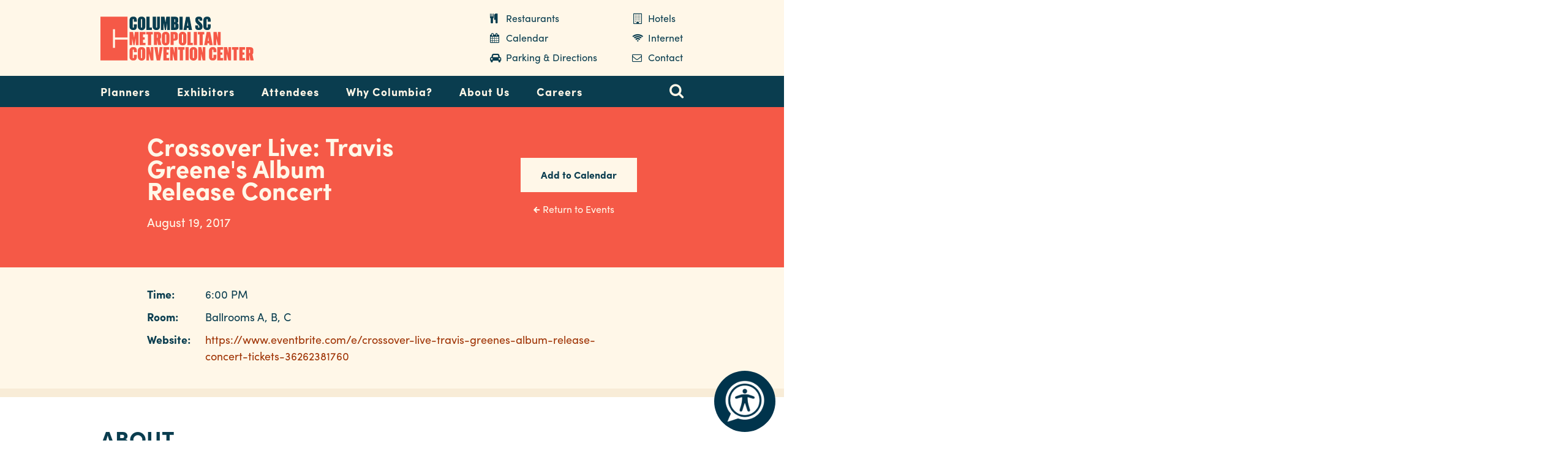

--- FILE ---
content_type: text/html; charset=UTF-8
request_url: https://www.columbiaconventioncenter.com/crossover-live-travis-greenes-album-release-concert
body_size: 6307
content:
<!DOCTYPE html>
<html lang="en" dir="ltr" prefix="og: https://ogp.me/ns#">
  <head>
    <meta charset="utf-8" />
<meta name="description" content="Crossover Live: Travis Greene&#039;s Album Release Concert | 2017-08-19 - Join two time Grammy nominated and seven time Stellar Awarding Artist, Travis Greene, live in concert as he and some of the hottest names in gospel music come together to celebrate the release" />
<link rel="image_src" href="https://www.columbiaconventioncenter.com/sites/default/files/userfiles/images/og/ColumbiaConventionCenter2-ogimage.jpg" />
<meta property="og:image:url" content="https://www.columbiaconventioncenter.com/sites/default/files/userfiles/images/og/ColumbiaConventionCenter2-ogimage.jpg" />
<meta property="og:image:secure_url" content="https://www.columbiaconventioncenter.com/sites/default/files/userfiles/images/og/ColumbiaConventionCenter2-ogimage.jpg" />
<meta name="facebook-domain-verification" content="ilf2fvadqs9xcugny22jtsw9d02tt1" />
<meta name="google-site-verification" content="m92X1P4mZ2WJKcfMP-ME2mbkUQ3ty-CvFBnS10pNP9A" />
<meta name="Generator" content="Drupal 10 (https://www.drupal.org)" />
<meta name="MobileOptimized" content="width" />
<meta name="HandheldFriendly" content="true" />
<meta name="viewport" content="width=device-width, initial-scale=1.0" />
<script>var ct_check_js_val = '718ee317d1c15f3f3df4f064bb2fff64';var drupal_ac_antibot_cookie_value = 'a39f72eeda3e88964e1a3f50f5824ed07e4e2e3127ff117979ca999eb566a084';var ct_use_cookies = 1;var ct_use_alt_cookies = 0;var ct_capture_buffer = 0;</script>
<link rel="icon" href="/themes/cvb/favicon.ico" type="image/vnd.microsoft.icon" />
<link rel="canonical" href="https://www.columbiaconventioncenter.com/crossover-live-travis-greenes-album-release-concert" />
<link rel="shortlink" href="https://www.columbiaconventioncenter.com/node/246" />

    <title>Crossover Live: Travis Greene&#039;s Album Release Concert | Columbia Metropolitan Convention Center | 2017-08-19</title>
    <link rel="stylesheet" media="all" href="/sites/default/files/css/css_O67_dorJtTtrZOQy-sVByFn_mHs2AdXm_zzcsSrzAAs.css?delta=0&amp;language=en&amp;theme=cvb&amp;include=eJxLLkvST0xJKclPTsxJzUtJLNJJBoqk5-QnJeboFpdU5mTmpesUVxaXpObqJyUWpwIAw-ESig" />
<link rel="stylesheet" media="all" href="https://addtocalendar.com/atc/1.5/atc-base.css" />
<link rel="stylesheet" media="all" href="/sites/default/files/css/css_3026nc0CqfefgMPbJKXsrMYRrxhnNPOl6AtEbQ8QsxE.css?delta=2&amp;language=en&amp;theme=cvb&amp;include=eJxLLkvST0xJKclPTsxJzUtJLNJJBoqk5-QnJeboFpdU5mTmpesUVxaXpObqJyUWpwIAw-ESig" />

    
    <script>
      (function(d) {
        var config = {
          kitId: 'caw2mdk',
          scriptTimeout: 3000,
          async: true
        },
        h=d.documentElement,t=setTimeout(function(){h.className=h.className.replace(/\bwf-loading\b/g,"")+" wf-inactive";},config.scriptTimeout),tk=d.createElement("script"),f=false,s=d.getElementsByTagName("script")[0],a;h.className+=" wf-loading";tk.src='https://use.typekit.net/'+config.kitId+'.js';tk.async=true;tk.onload=tk.onreadystatechange=function(){a=this.readyState;if(f||a&&a!="complete"&&a!="loaded")return;f=true;clearTimeout(t);try{Typekit.load(config)}catch(e){}};s.parentNode.insertBefore(tk,s)
      })(document);
    </script>
    <!-- Google Tag Manager -->
    <script>(function(w,d,s,l,i){w[l]=w[l]||[];w[l].push({'gtm.start':
    new Date().getTime(),event:'gtm.js'});var f=d.getElementsByTagName(s)[0],
    j=d.createElement(s),dl=l!='dataLayer'?'&l='+l:'';j.async=true;j.src=
    'https://www.googletagmanager.com/gtm.js?id='+i+dl;f.parentNode.insertBefore(j,f);
    })(window,document,'script','dataLayer','GTM-5DFPL5L');</script>
    <!-- End Google Tag Manager -->
    <script>
      (function(i,s,o,g,r,a,m){i['GoogleAnalyticsObject']=r;i[r]=i[r]||function(){
      (i[r].q=i[r].q||[]).push(arguments)},i[r].l=1*new Date();a=s.createElement(o),
      m=s.getElementsByTagName(o)[0];a.async=1;a.src=g;m.parentNode.insertBefore(a,m)
      })(window,document,'script','https://www.google-analytics.com/analytics.js','ga');
      ga('create', 'UA-3154921-2', 'auto');
      ga('send', 'pageview');
    </script>
    <script src="//assets.adobedtm.com/175f7caa2b90/62aba8e5f702/launch-afd8b100eb83.min.js" async></script>
<!-- Google Tag Manager --> <script>(function(w,d,s,l,i){w[l]=w[l]||[];w[l].push({'gtm.start': new Date().getTime(),event:'gtm.js'});var f=d.getElementsByTagName(s)[0], j=d.createElement(s),dl=l!='dataLayer'?'&l='+l:'';j.async=true;j.src= 'https://www.googletagmanager.com/gtm.js?id='+i+dl;f.parentNode.insertBefore(j,f); })(window,document,'script','dataLayer','GTM-MGC6TP3');</script>

<!-- End Google Tag Manager -->

    <!-- Start ReciteMe -->
    <script>
        // Location of your button image:
        var buttonSrc = 'themes/cvb/img/recitemeicon.png';
    </script>
    <style>
        #reciteme-button {
            /* Button Styling and Placement */
            background: #00344c;
            width: 100px;
            height: 100px;
            bottom: 14px;
            right: 14px;

            position: fixed;
            border-radius: 50%;
            z-index: 100;
            cursor: pointer;
        }
        #reciteme-button:hover {
            /* Hover Color */
            background: #e9322e;
        }
        #reciteme-button img {
            /** Button Image Size */
            width: 70px;
            height: 70px;

            position: absolute;
            top: 50%;
            left: 50%;
            transform: translate(-50%, -50%);
        }
    </style>
    <!-- End ReciteMe -->
  </head>
  <body class="path-node event-page">
    <!-- Start ReciteMe -->
    <script>
        var serviceUrl = "//api.reciteme.com/asset/js?key=";
        var serviceKey = "06d7b5bf6fabd32f628a042bf85727ea3c7efe4a";
        var options = {};  // Options can be added as needed
        var autoLoad = false;
        var enableFragment = "#reciteEnable";
        var loaded = [], frag = !1; window.location.hash === enableFragment && (frag = !0); function loadScript(c, b) { var a = document.createElement("script"); a.type = "text/javascript"; a.readyState ? a.onreadystatechange = function () { if ("loaded" == a.readyState || "complete" == a.readyState) a.onreadystatechange = null, void 0 != b && b() } : void 0 != b && (a.onload = function () { b() }); a.src = c; document.getElementsByTagName("head")[0].appendChild(a) } function _rc(c) { c += "="; for (var b = document.cookie.split(";"), a = 0; a < b.length; a++) { for (var d = b[a]; " " == d.charAt(0);)d = d.substring(1, d.length); if (0 == d.indexOf(c)) return d.substring(c.length, d.length) } return null } function loadService(c) { for (var b = serviceUrl + serviceKey, a = 0; a < loaded.length; a++)if (loaded[a] == b) return; loaded.push(b); loadScript(serviceUrl + serviceKey, function () { "function" === typeof _reciteLoaded && _reciteLoaded(); "function" == typeof c && c(); Recite.load(options); Recite.Event.subscribe("Recite:load", function () { Recite.enable() }) }) } "true" == _rc("Recite.Persist") && loadService(); if (autoLoad && "false" != _rc("Recite.Persist") || frag) document.addEventListener ? document.addEventListener("DOMContentLoaded", function (c) { loadService() }) : loadService();

        // Floating Button:
        function _reciteLoaded() {
            if (reciteMeButton && reciteMeButton.parentNode) {
                reciteMeButton.parentNode.removeChild(reciteMeButton);
            }
        }

        var reciteMeButton;
        function _createReciteButton() {
            var buttonParentSelector = 'body';
            var buttonContainer = document.createElement("div");
            var buttonImage = document.createElement("img");
            var buttonAlt = "Recite Me accessibility and Language Support";
            var buttonTitle = "Launch Recite Me";

            buttonContainer.setAttribute('id', 'reciteme-button');
            buttonContainer.setAttribute('alt', buttonAlt);
            buttonContainer.setAttribute('title', buttonTitle);
            buttonImage.setAttribute('alt', buttonAlt);
            buttonImage.setAttribute('title', buttonTitle);
            buttonImage.setAttribute('src', buttonSrc);
            buttonContainer.appendChild(buttonImage);
            var buttonParent = document.querySelector(buttonParentSelector);
            buttonParent.appendChild(buttonContainer);
            buttonContainer.addEventListener("click", function () {
                loadService();
                return false;
            });
            reciteMeButton = buttonContainer;
        }
        _createReciteButton();
    </script>
    <!-- End ReciteMe -->
    <a href="#mainContent" class="visually-hidden focusable">
      Skip to main content
    </a>
    <!-- Google Tag Manager (noscript) -->
<noscript><iframe src="https://www.googletagmanager.com/ns.html?id=GTM-5DFPL5L"
height="0" width="0" style="display:none;visibility:hidden"></iframe></noscript>
<!-- End Google Tag Manager (noscript) -->
<!-- Google Tag Manager (noscript) --> <noscript><iframe src="https://www.googletagmanager.com/ns.html?id=GTM-MGC6TP3" height="0" width="0" style="display:none;visibility:hidden"></iframe></noscript> <!-- End Google Tag Manager (noscript) -->
    
      <div class="dialog-off-canvas-main-canvas" data-off-canvas-main-canvas>
    <div class="layout-container">

    

  <header class="siteHeader" role="banner">
    <div class="header-container">
  <div class="wrapper">
    <!--<a href="#mainContent" class="visuallyhidden">Skip to content</a>-->
    <a class="logo" href="/">Columbia Metropolitan Convention Center</a>
          <div class="headerNavigation menu-nav">
        <ul>
          <li><a class="restaurants" href="/hotels-restaurants?type=1">Restaurants</a></li>
          <li><a class="hotels" href="/hotels-restaurants?type=0">Hotels</a></li>
          <li><a class="calendar" href="/calendar">Calendar</a></li>
          <li><a class="internet" href="/internet">Internet</a></li>
          <li><a class="parking" href="/parking-directions">Parking &amp; Directions</a></li>
          <li><a class="contact" href="/contact">Contact</a></li>
        </ul>
      </div> <!-- /.headerNavigation -->

      <span class="menuToggle">
        <span class="menu">Menu</span>
        <span class="menu-item"></span>
        <span class="menu-item"></span>
      </span>
      </div>
</div>

  </header>

  <div class="navigationContainer">
    <nav role="navigation" class="mobileNavigation siteNavigation" id="navigation" aria-label="Primary">
  <div class="overlay">
    <span class="drawer-close">
      <span>menu close</span>
    </span>
  </div>

  <div class="drawer">
    <div class="search-container">
      <span class="search-toggle">search toggle</span>
      <div class="siteSearch">
        <form action="/search">
          <label for="search">Site Search</label>
          <input type="text" id="search" name="searchSiteInput" placeholder="Enter search terms" class="siteSearchInput">
          <input type="submit" value="Search" class="siteSearchSubmit">
        </form>
      </div> <!-- /.siteSearch -->
    </div>
    <div class="container">
      <span class="menuClose collapse"><span>collapse</span></span>
      <h4 class="visuallyhidden">Navigation</h4>

      <div class="mainNav-container">
        <div class="mainNavigation menu-nav">
          <a href="/" class="fixed-logo">fixed logo</a>

          <div class="headerNavigation menu-nav">
            <ul>
              <li><a class="restaurants" href="/hotels-restaurants">Restaurants</a></li>
              <li><a class="hotels" href="/hotels-restaurants">Hotels</a></li>
              <li><a class="calendar" href="/calendar">Calendar</a></li>
              <li><a class="internet" href="/internet">Internet</a></li>
              <li><a class="parking" href="/parking-directions">Parking &amp; Directions</a></li>
              <li><a class="contact" href="/contact">Contact</a></li>
            </ul>
          </div> <!-- /.headerNavigation -->

          

        
              <ul>
                    <li class="menu-item">
        <a href="/planners" data-drupal-link-system-path="node/7">Planners</a>
                                <ul>
                    <li class="menu-item">
        <a href="/planners/event-services" data-drupal-link-system-path="node/202">Event Services</a>
                                <ul>
                    <li class="menu-item">
        <a href="/planners/event-services/facility-guide" data-drupal-link-system-path="node/175">Facility Guide</a>
              </li>
                <li class="menu-item">
        <a href="/planners/event-services/audio-visual-and-equipment-rental" data-drupal-link-system-path="node/168">Audio Visual</a>
              </li>
                <li class="menu-item">
        <a href="/planners/event-services/food-and-beverage" data-drupal-link-system-path="node/170">Food and Beverage</a>
                                <ul>
                    <li class="menu-item">
        <a href="/planners/event-services/food-and-beverage/policies" data-drupal-link-system-path="node/171">Policies</a>
              </li>
        </ul>
  
              </li>
                <li class="menu-item">
        <a href="/planners/event-services/personnel" data-drupal-link-system-path="node/173">Personnel</a>
              </li>
                <li class="menu-item">
        <a href="/planners/event-services/security" data-drupal-link-system-path="node/174">Security</a>
              </li>
        </ul>
  
              </li>
                <li class="menu-item">
        <a href="/floor-plans-and-capacity" data-drupal-link-system-path="node/203">Floor Plans and Capacity</a>
              </li>
                <li class="menu-item">
        <a href="/planners/tours" data-drupal-link-system-path="node/177">Take a Tour</a>
              </li>
                <li class="menu-item">
        <a href="https://www.columbiaconventioncenter.com/contract-terms">Contract Terms</a>
              </li>
                <li class="menu-item">
        <a href="https://ColumbiaConvention-web.ungerboeck.com/pay/pay_p1_list.aspx?oc=10&amp;cc=CMCCPAY&amp;eventid=0 ">Payment Portal</a>
              </li>
                <li class="menu-item">
        <a href="/form/submit-rfp" data-drupal-link-system-path="webform/submit_rfp">Submit RFP</a>
              </li>
        </ul>
  
              </li>
                <li class="menu-item">
        <a href="/exhibitors" data-drupal-link-system-path="node/159">Exhibitors</a>
                                <ul>
                    <li class="menu-item">
        <a href="/exhibitors/load-and-load-out" data-drupal-link-system-path="node/182">Load-In and Load-Out</a>
              </li>
                <li class="menu-item">
        <a href="/exhibitors/order-power-utilities" data-drupal-link-system-path="node/183">Order Power/Utilities</a>
              </li>
                <li class="menu-item">
        <a href="/exhibitors/sustainability" data-drupal-link-system-path="node/184">Sustainability</a>
              </li>
        </ul>
  
              </li>
                <li class="menu-item">
        <a href="/attendees" data-drupal-link-system-path="node/195">Attendees</a>
                                <ul>
                    <li class="menu-item">
        <a href="/calendar" data-drupal-link-system-path="node/14">Calendar</a>
              </li>
                <li class="menu-item">
        <a href="/parking-directions" data-drupal-link-system-path="node/186">Parking &amp; Directions</a>
              </li>
                <li class="menu-item">
        <a href="/hotels-restaurants?type=All" data-drupal-link-query="{&quot;type&quot;:&quot;All&quot;}" data-drupal-link-system-path="node/1575">Hotels &amp; Restaurants</a>
              </li>
                <li class="menu-item">
        <a href="/attendees/things-do" data-drupal-link-system-path="node/25">Things to Do</a>
              </li>
                <li class="menu-item">
        <a href="/internet" data-drupal-link-system-path="node/185">Internet</a>
              </li>
        </ul>
  
              </li>
                <li class="menu-item">
        <a href="/why-columbia" data-drupal-link-system-path="node/181">Why Columbia?</a>
              </li>
                <li class="menu-item">
        <a href="/about-us" data-drupal-link-system-path="node/161">About Us</a>
                                <ul>
                    <li class="menu-item">
        <a href="/about-us/stories" data-drupal-link-system-path="node/13">Stories</a>
              </li>
                <li class="menu-item">
        <a href="/about-us/sustainability" data-drupal-link-system-path="node/179">Sustainability</a>
              </li>
                <li class="menu-item">
        <a href="/about-us/faqs" data-drupal-link-system-path="node/163">FAQs</a>
              </li>
                <li class="menu-item">
        <a href="/about-us/media" data-drupal-link-system-path="node/164">Media</a>
              </li>
                <li class="menu-item">
        <a href="/about-us/careers" data-drupal-link-system-path="node/162">Careers</a>
              </li>
                <li class="menu-item">
        <a href="/contact" data-drupal-link-system-path="webform/contact">Contact</a>
              </li>
        </ul>
  
              </li>
                <li class="menu-item">
        <a href="https://www.columbiaconventioncenter.com/about-us/careers">Careers</a>
              </li>
        </ul>
  


  
        </div> <!-- /.mainNavigation -->
      </div>

    </div>
  </div>

</nav> <!-- / navigation -->

  </div>


  <section class="mainContent " id="mainContent" role="main">
    <div class="main-content-container">
        <div>
    <div data-drupal-messages-fallback class="hidden"></div>

  </div>

      
        <div>
    <div id="block-cvb-content">
  
    
      

<div class="detail-title event">
  <div class="wrapper">

    <div class="title">
      <h1>Crossover Live: Travis Greene&#039;s Album Release Concert</h1>
      <div class="event-date">
                  <p>August 19, 2017</p>
              </div>
    </div>

    <div class="links">
      <span class="addtocalendar atc-base">
        <var class="atc_event">
          <var class="atc_date_start">2017-08-19</var>
          <var class="atc_date_end">2017-08-19</var>
          <var class="atc_timezone">America/New_York</var>
          <var class="atc_title">Crossover Live: Travis Greene&#039;s Album Release Concert</var>
          <var class="atc_location"></var>
          <var class="atc_organizer"></var>
          <var class="atc_organizer_email"></var>
        </var>
      </span>
      <p class="back-events"><a href="/events">Return to Events</a></p>
    </div>
  </div>
</div>

<div class="details-container event">
  <div class="wrapper">
    <div class="event-details-wrap">
      <ul class="no-event-image">
        
        
                  <li>
            <span><strong>Time: </strong></span>
            <div class="content-field field-time field--node--field-time label-display--hidden field-type--string">
        <div class="content-field-item">6:00 PM </div>
  </div>

          </li>
        
                  <li>
            <span><strong>Room: </strong></span>
            <div>
              <p>
            Ballrooms A, B, C
      </p>
            </div>
          </li>
        
                  <li>
            <span><strong>Website: </strong></span>
            <div>
              <a target="_blank" href="https://www.eventbrite.com/e/crossover-live-travis-greenes-album-release-concert-tickets-36262381760">https://www.eventbrite.com/e/crossover-live-travis-greenes-album-release-concert-tickets-36262381760</a>
            </div>
          </li>
        
        
        
      </ul>
    </div>

    

  </div>
</div>

  <div class="content-wrapper">
    <div class="detail-content-heading event">
      <p class="h2">About</p>
    </div>
    <div class="mainColumn mainColumn-large">
      
            <p>Join two time Grammy nominated and&nbsp;seven time Stellar Awarding Artist, Travis Greene, live in concert as he and some of the hottest names in gospel music come together to celebrate the release of his new album, Crossover- Live from Music City. Hosted by Grill from Get Up! Mornings with Erica Campbell and Melanie Pratt from Charlotte's Praise 100.9. Space is limited so get your tickets now!</p>

      
    </div> <!-- /.mainColumn -->
  </div> <!-- /.content-wrapper -->



  

            <div class="layer hotel-layer">
          <div class="wrapper">
            <div class="container">
              <p class="layer-title">Where Should I Stay?</p>
              <p>There are over 2,000 hotel rooms within one mile of the convention center. We're happy to arrange rooms for your group within walking distance of the center. Contact us for help!</p>
              <a href="/hotels-restaurants?type=0" class="button b-orange">View Nearby Hotels</a>
            </div>
          </div>
        </div>
    




  </div>

  </div>


      
    </div>
  </section>

  <footer class="siteFooter">
    <div class="footer-top">
  <div class="wrapper">
    <div class="footer-column">
      <a href="/" class="footer-logo">Columbia Metropolitan Convention Center</a>
      <ul class="social">
        <li class="facebook"><a href="https://www.facebook.com/conventioncenter/" rel="external">facebook</a></li>
        <li class="twitter"><a href="https://twitter.com/columbiamcc/" rel="external">twitter</a></li>
                <li class="social-blog"><a href="/about-us/stories">blog</a></li>
      </ul>
    </div>
    <div class="footer-column logos">
            <div class="fd-award">Prime Street Facilities and Destinations Award</div>
    </div>
    <div class="footer-column">
      <p>1101 Lincoln St</p>
      <p>Columbia, SC 29201</p>
      <hr>
      <p><strong>Phone:</strong> <a href="tel:8035450181">803.545.0181</a></p>
      <p><strong>Fax:</strong> 803.545.0013</p>
    </div>
  </div>
</div> <!-- /.footer-top -->

<div class="footer-lower">
  <div class="wrapper">
    <p class="copyright">&copy; <script language="JavaScript" type="text/javascript">document.write((new Date()).getFullYear());</script> Experience Columbia SC, all rights reserved</p>
      <ul class="footer-nav">
        <li><a href="/privacy-policy">Privacy Policy</a></li>
        <li><a href="/terms-and-conditions">Terms of Use</a></li>
      </ul>
    <p class="cyberwoven"><a href="http://www.cyberwoven.com" rel="external">Website by <span>Cyberwoven</span></a></p>
  </div>
</div>

  </footer>


</div>
  </div>

    
    <script src="/sites/default/files/js/js_Vcm9ljnSlz-iXqlGzp_agVr3Dopl95eliPeaC9zRvKM.js?scope=footer&amp;delta=0&amp;language=en&amp;theme=cvb&amp;include=eJwdyEEKwCAMBMAPVXzTZiNiu6ho2vcLneNQBT2gJ2MaI83X1Hjxswz3GIRKd6x_qoZB6d4HOJcUgg"></script>
<script src="https://addtocalendar.com/atc/1.5/atc.min.js"></script>
<script src="/sites/default/files/js/js_Ohm02FVcdes_c1guG_J7EzI-hYsFnvHxJPRhD6pUO9U.js?scope=footer&amp;delta=2&amp;language=en&amp;theme=cvb&amp;include=eJwdyEEKwCAMBMAPVXzTZiNiu6ho2vcLneNQBT2gJ2MaI83X1Hjxswz3GIRKd6x_qoZB6d4HOJcUgg"></script>


  </body>
</html>
